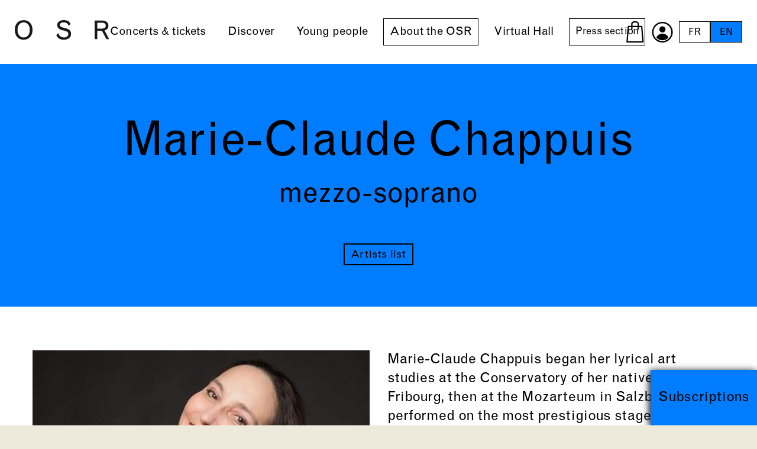

--- FILE ---
content_type: text/html; charset=utf-8
request_url: https://www.osr.ch/en/about-the-osr/musicians/musicians/people/marie-claude-chappuis
body_size: 8668
content:
<!DOCTYPE html><html dir="ltr" lang="en-us"><head><meta charset="utf-8"><!-- This website is powered by TYPO3 - inspiring people to share! TYPO3 is a free open source Content Management Framework initially created by Kasper Skaarhoj and licensed under GNU/GPL. TYPO3 is copyright 1998-2026 of Kasper Skaarhoj. Extensions are copyright of their respective owners. Information and contribution at https://typo3.org/ --><title>OSR Musicians | OSR - Orchestre de la Suisse Romande</title><meta http-equiv="x-ua-compatible" content="IE=edge"/><meta name="generator" content="TYPO3 CMS"/><meta name="description" content="Meet the many musicians who make up the Orchestre de la Suisse Romande!"/><meta name="viewport" content="width=device-width, initial-scale=1, minimum-scale=1"/><meta property="og:title" content="OSR - Marie-Claude Chappuis"/><meta property="og:image" content="https://www.osr.ch/fileadmin/_processed_/9/f/csm_chappuis_portrait_%40delphine_kern_3x4_g-8_9fbbe061eb.jpg"/><meta property="og:image:width" content="2000"/><meta property="og:image:height" content="2000"/><meta property="og:description" content="Mezzo-soprano"/><meta name="twitter:title" content="OSR - Marie-Claude Chappuis"/><meta name="twitter:image" content="https://www.osr.ch/fileadmin/_processed_/9/f/csm_chappuis_portrait_%40delphine_kern_3x4_g-8_9fbbe061eb.jpg"/><meta name="twitter:description" content="Mezzo-soprano"/><meta name="twitter:card" content="summary"/><meta name="apple-mobile-web-app-capable" content="yes"/><meta name="google" content="notranslate"/><meta name="facebook-domain-verification" content="qid5b5b71nk4f41uaq7hirqdeep4h2"/><link rel="stylesheet" type="text/css" href="/typo3temp/assets/compressed/merged-c121729b1c04fa87e5024c75a5bdb131-min.css?1765451448" media="all"><script src="/typo3temp/assets/compressed/merged-6dfb2f1067600a78594b7fd1711c468e.js?1765451448" async="async"></script><script type="application/ld+json">{"@context":"http:\/\/schema.org","@type":"Organization","description":"Fondation de l'Orchestre de la Suisse Romande","name":"Idéative","url":"https:\/\/www.osr.ch","address":{"@type":"PostalAddress","streetAddress":"Rue Bovy-Lysberg 2","addressLocality":"Genève","addressRegion":"GE","addressCountry":"Suisse","postalCode":"1204"},"logo":{"@type":"ImageObject","url":"https:\/\/www.osr.ch\/typo3conf\/ext\/osr_package\/Resources\/Public\/Images\/Seo\/og_image_250127.jpg","height":"630","width":"1200"},"contactPoint":{"@type":"ContactPoint","telephone":"+4122 807 00 00","contactType":"customer service"}}</script><link rel="shortcut icon" href="/typo3conf/ext/osr_package/Resources/Public/Favicons/favicon.ico" type="image/x-icon" ><link rel="icon" href="/typo3conf/ext/osr_package/Resources/Public/Favicons/favicon-32x32.png" sizes="32x32" type="image/png" ><link rel="icon" href="/typo3conf/ext/osr_package/Resources/Public/Favicons/favicon-16x16.png" sizes="16x16" type="image/png" ><link rel="mask-icon" href="/typo3conf/ext/osr_package/Resources/Public/Favicons/safari-pinned-tab.svg" color="#6be6b0" ><link rel="apple-touch-icon" href="/typo3conf/ext/osr_package/Resources/Public/Favicons/apple-touch-icon.png" sizes="180x180" ><link rel="icon" href="/typo3conf/ext/osr_package/Resources/Public/Favicons/android-chrome-192x192.png" sizes="192x192" type="image/png" ><link rel="icon" href="/typo3conf/ext/osr_package/Resources/Public/Favicons/android-chrome-512x512.png" sizes="512x512" type="image/png" ><link rel="icon" href="/typo3conf/ext/osr_package/Resources/Public/Favicons/favicon-16x16.png" sizes="16x16" type="image/png" ><link rel="icon" href="/typo3conf/ext/osr_package/Resources/Public/Favicons/favicon-32x32.png" sizes="32x32" type="image/png" ><link rel="manifest" href="?type=1552338877" ><meta name="msapplication-TileImage" content="/typo3conf/ext/osr_package/Resources/Public/Favicons/mstile-144x144.png"><meta name="msapplication-TileColor" content="#007DFF"><meta name="theme-color" content="#007DFF"><meta name="msapplication-config" content="?type=1552339777"><meta name="apple-mobile-web-app-title" content="OSR"><meta name="application-name" content="OSR"><!-- Xandr Universal Pixel - Initialization (include only once per page) --><script> !function(e,i){if(!e.pixie){var n=e.pixie=function(e,i,a){n.actionQueue.push({action:e,actionValue:i,params:a})};n.actionQueue=[];var a=i.createElement("script");a.async=!0,a.src="//acdn.adnxs.com/dmp/up/pixie.js";var t=i.getElementsByTagName("head")[0];t.insertBefore(a,t.firstChild)}}(window,document); pixie('init', '9ff82c08-baaf-478e-b557-bab26bf52075'); </script><!-- Xandr Universal Pixel - PageView Event --><script> pixie('event', 'PageView'); </script><noscript><img src="https://ib.adnxs.com/pixie?pi=9ff82c08-baaf-478e-b557-bab26bf52075&e=PageView&script=0" width="1" height="1" style="display:none"/></noscript><link rel="canonical" href="https://www.osr.ch/en/about-the-osr/musicians/musicians/people/marie-claude-chappuis"/><link rel="alternate" hreflang="fr-FR" href="https://www.osr.ch/fr/losr/musiciens/musiciens/personne/marie-claude-chappuis"/><link rel="alternate" hreflang="en-us" href="https://www.osr.ch/en/about-the-osr/musicians/musicians/people/marie-claude-chappuis"/><link rel="alternate" hreflang="x-default" href="https://www.osr.ch/fr/losr/musiciens/musiciens/personne/marie-claude-chappuis"/><script>WebFontConfig={"custom":{"urls":["\/typo3conf\/ext\/bootstrap_package\/Resources\/Public\/Fonts\/bootstrappackageicon.min.css"],"families":["BootstrapPackageIcon"]},"timeout":1000};(function(d){var wf=d.createElement('script'),s=d.scripts[0];wf.src='/typo3conf/ext/bootstrap_package/Resources/Public/Contrib/webfontloader/webfontloader.js';wf.async=false;s.parentNode.insertBefore(wf,s);})(document);</script><!-- This site is optimized with the Yoast SEO for TYPO3 plugin - https://yoast.com/typo3-extensions-seo/ --><script type="application/ld+json">[{"@context":"https:\/\/www.schema.org","@type":"BreadcrumbList","itemListElement":[{"@type":"ListItem","position":1,"item":{"@id":"https:\/\/www.osr.ch\/en\/","name":"Home"}},{"@type":"ListItem","position":2,"item":{"@id":"https:\/\/www.osr.ch\/en\/about-the-osr","name":"About the OSR"}},{"@type":"ListItem","position":3,"item":{"@id":"https:\/\/www.osr.ch\/en\/about-the-osr\/musicians","name":"Musicians"}},{"@type":"ListItem","position":4,"item":{"@id":"https:\/\/www.osr.ch\/en\/about-the-osr\/musicians\/musicians","name":"musicians"}}]}];</script></head><body id="p186" class="page-186 pagelevel-3 language-1 backendlayout-defaultnotitle layout-default"><script>dataLayer = [];</script><div id="top"></div><div class="body-bg"><a class="sr-only sr-only-focusable" href="#page-content"><span>Skip to main content</span></a><header id="page-header" class="bp-page-header navbar navbar-mainnavigation navbar-default navbar-has-image navbar-top "><a class="navbar-brand" href="/en/"></a><div class="container-nav"><a class="burger-navbar-toggler" href="#"><div><span></span><span></span><span></span></div></a><nav id="mainnavigation"><div class="wrapper"><ul class="navbar-nav"><li class="nav-item"><a href="/en/concerts-tickets/concerts" id="" class="nav-link" title="Concerts &amp; tickets"><span class="nav-link-text">Concerts &amp; tickets</span></a><ul class="sub"><li><a href="/en/concerts-tickets/concerts">Concerts</a></li><li><a href="/en/concerts-tickets/season-tickets">Season tickets</a></li><li><a href="/en/concerts-tickets/festivals/osr-festival-at-geneve-plage">Festivals</a></li><li><a href="/en/concerts-tickets/venues">Venues</a></li><li><a href="/en/concerts-tickets/prices">Ticketing</a></li><li><a href="/en/concerts-tickets/archives">Archives</a></li></ul></li><li class="nav-item"><a href="/en/discover/osr-live" id="" class="nav-link" title="Discover"><span class="nav-link-text">Discover</span></a><ul class="sub"><li><a href="/en/discover/osr-live">OSR live</a></li><li><a href="/en/discover/artist-in-residence">Artists in residence</a></li><li class="dropdown"><a href="/en/discover/guest-artists/2025-26">Guest artists</a><ul class="subsub"><li><a href="/en/discover/guest-artists/2025-26">2025-26</a></li></ul></li><li><a href="/en/discover/photo-gallery">Photo gallery</a></li><li><a href="/en/discover/you-are-the-osr">You are the OSR!</a></li></ul></li><li class="nav-item"><a href="/en/young-people/young-audience-concerts" id="" class="nav-link" title="Young people"><span class="nav-link-text">Young people</span></a><ul class="sub"><li><a href="/en/young-people/young-audience-concerts">Young audience concerts</a></li></ul></li><li class="nav-item active"><a href="/en/about-the-osr/news" id="" class="nav-link" title="About the OSR"><span class="nav-link-text">About the OSR</span></a><ul class="sub"><li><a href="/en/about-the-osr/news">News</a></li><li><a href="/en/about-the-osr/foundation">Foundation</a></li><li class="dropdown"><a href="/en/about-the-osr/orchestra/history-of-the-osr">Orchestra</a><ul class="subsub"><li><a href="/en/about-the-osr/orchestra/history-of-the-osr">History of the OSR</a></li><li><a href="/en/about-the-osr/orchestra/music-and-artistic-director">Music and artistic director</a></li><li><a href="/en/about-the-osr/orchestra/assistant-conductor">Assistant conductor</a></li><li><a href="/en/about-the-osr/orchestra/competitions-auditions">Competitions &amp; auditions</a></li><li><a href="/en/about-the-osr/orchestra/diploma-of-advanced-studies">Diploma of advanced studies</a></li></ul></li><li><a href="/en/about-the-osr/musicians">Musicians</a></li><li class="dropdown"><a href="/en/about-the-osr/administration/administration">Administration</a><ul class="subsub"><li><a href="/en/about-the-osr/administration/administration">Administration</a></li></ul></li><li><a href="/en/about-the-osr/join-the-friends-of-the-osr/association-of-friends-of-the-osr">Join the Friends of the OSR</a></li><li><a href="/en/about-the-osr/sponsors-partners/list">Sponsors &amp; partners</a></li></ul></li><li class="nav-item"><a href="/en/virtual-hall/virtual-hall" id="" class="nav-link" title="Virtual Hall"><span class="nav-link-text">Virtual Hall</span></a><ul class="sub"><li><a href="/en/virtual-hall/virtual-hall">Virtual Hall</a></li><li><a href="/en/virtual-hall/icologram">Icologram</a></li></ul></li><li class="nav-item"><a href="/en/press-room" id="" class="nav-link" title="Press section"><span class="nav-link-text">Press section</span></a><ul class="sub"><li><a href="/en/press-room/2025-26-season">2025-26 season</a></li><li><a href="/en/press-room/virtual-hallr">Virtual Hall®</a></li><li><a href="/en/press-room/past-concerts">Past concerts</a></li><li><a href="/en/press-room/excluding-concerts">Excluding concerts</a></li><li><a href="/en/press-room/the-artists">The artists</a></li></ul></li></ul><div id="mobile-bottom-menu-wrapper"></div></div></nav></div><div class="right-nav"><ul class="secondary"><li class="basket"><a href="https://osr.shop.secutix.com/content?lang=en" target="_blank" rel="noopener"></a></li><li class="profile"><a href="https://osr.shop.secutix.com/account/login?lang=en" target="_blank" rel="noopener"></a></li></ul><ul id="language_menu" class="lang"><li class=" "><a href="/fr/losr/musiciens/musiciens/personne/marie-claude-chappuis" hreflang="fr-FR" title="Français"><span>FR</span></a></li><li class="active "><a href="/en/about-the-osr/musicians/musicians/people/marie-claude-chappuis" hreflang="en-us" title="English"><span>EN</span></a></li></ul></div></header><div id="page-content" class="bp-page-content main-section"><!--TYPO3SEARCH_begin--><div class="section section-default"><section class="frame frame-default frame-type-list bg-white frame-no-backgroundimage frame-space-before-none frame-space-after-normal" id="c321"><div class="container-fluid"><div class="tx-osr-package"><section class="pageDetailTitle text-center bg-white txt-purple pt-0"><div class="row bg-pink justify-content-center"><div class="border-bottom"><h1>Marie-Claude Chappuis</h1><p class="sub h2"> mezzo-soprano </p><a class="btn btn-small" href="/en/about-the-osr/musicians">Artists list</a></div></div></section><section><div class="container"><div class="row"><div class="col-lg-6"><figure class="image"><picture><source data-variant="default" data-maxwidth="700" srcset=""><source data-variant="large" data-maxwidth="700" srcset=""><source data-variant="medium" data-maxwidth="700" srcset=""><source data-variant="small" data-maxwidth="700" srcset=""><source data-variant="extrasmall" data-maxwidth="700" srcset=""><img class="img-fluid mb-mobile" loading="lazy" src="/fileadmin/_processed_/9/f/csm_chappuis_portrait_%40delphine_kern_3x4_g-8_b7a5605703.jpg" width="700" height="700" intrinsicsize="700x700" title="Marie-Claude Chappuis" alt="Marie-Claude Chappuis" ></picture><figcaption class="caption">© Delphine Kern</figcaption></figure><div class="text-center"></div></div><div class="col-lg-6"><p class="Body">Marie-Claude Chappuis began her lyrical art studies at the Conservatory of her native town, Fribourg, then at the Mozarteum in Salzburg. She performed on the most prestigious stages after a stint with the Innsbruck Opera.</p><p class="Body">Among the roles that have marked her career are Idamante (<em>Idomen</em><em>é</em><em>e</em>) in Graz and Zurich, conducted and directed by Harnoncourt, Paisiello's Contessa (<em>Il Matrimonio Inaspettato</em>) at the Salzburger Festspiele (the Salzburg Festival) under Muti and Marguerite (<em>La Damnation de Faust</em>) in Leipzig under Norrington. She has also been invited to the Staatsoper Berlin (the Berlin State Opera), the Theater an der Wien, the Theater St. Gallen, the Grand Théâtre de Genève and the Teatro alla Scala (La Scala Theatre) . In 2021-22, in addition to numerous concerts, she will perform the role of Dido (<em>Dido and Aeneas</em>) under the musical direction of Emmanuelle Haïm at the Grand Théâtre de Genève, the Opéra de Lille (the Lille Opera), the Grand Théâtre de Luxembourg, and in a production by Sasha Walz at the Staatsoper Berlin (the Berlin State Opera) and the Ludwigsburger Festspiele (the Ludwigsburg Festival).</p><p class="Body">She is also very active in concerts and recitals, having recently performed with the <a href="https://www.osr.ch/en/about-the-osr/musicians/musicians/people/orchestre-de-la-suisse-romande">Orchestre de la Suisse Romande</a> and <a href="https://www.osr.ch/en/about-the-osr/musicians/musicians/people/jonathan-nott">Jonathan Nott</a> (Beethoven's <em>Ninth</em>), at the Concert d'Astrée, at the Konzerthaus Berlin (h-Moll Messe), with the Talens Lyriques and at the Maggio Musicale Fiorentino (Beethoven's <em>Ninth</em>).</p><p class="Body">Her rich discography includes St Matthew Passion with Chailly (Decca), Annio (<em>La Clemenza di Tito</em>), <em>Telemann's Brockes-Passion</em> and Mozart's <em>Requiem</em> with Jacobs (Harmonia Mundi), <em>Idomeneo with Harnoncourt</em> (DVD), Beethoven's Ninth Symphony with Antonini (Sony Classical) as well as a solo album with the lutenist Luca Pianca (<em>Sous l'empire d'Amour</em>, Harmonia Mundi) and an album devoted to Swiss folk songs (<em>Au coeur des Alpes</em>, Sony Classical). Just released: <em>the Mass in B</em> by J.S. Bach with the Akademie für alte Musik Berlin, the RIAS Kammerchor and René Jacobs (Harmonia Mundi) and <em>Les Fables de La Fontaine </em>with La Chapelle Harmonique (B-Records).</p></div></div></div></section><section><div class="container"><h3> See other musicians </h3><div class="row"><div class="artiste col-12 col-lg-3 col-md-6 musician m-21"><div class="card"><a class="ttn" href="/en/about-the-osr/musicians/musicians/people/jonathan-nott"><picture><source data-variant="default" data-maxwidth="400" media="(min-width: 1200px)" srcset="/fileadmin/_processed_/e/e/csm_jonathan-nott-HD-screen-5a_credit_Guillaume_Megevand_18d28d708d.jpg 1x "><source data-variant="large" data-maxwidth="400" media="(min-width: 992px)" srcset="/fileadmin/_processed_/e/e/csm_jonathan-nott-HD-screen-5a_credit_Guillaume_Megevand_4a7943ed1c.jpg 1x "><source data-variant="medium" data-maxwidth="400" media="(min-width: 768px)" srcset="/fileadmin/_processed_/e/e/csm_jonathan-nott-HD-screen-5a_credit_Guillaume_Megevand_a4836bfe75.jpg 1x "><source data-variant="small" data-maxwidth="400" media="(min-width: 576px)" srcset="/fileadmin/_processed_/e/e/csm_jonathan-nott-HD-screen-5a_credit_Guillaume_Megevand_4a7943ed1c.jpg 1x "><source data-variant="extrasmall" data-maxwidth="400" srcset="/fileadmin/_processed_/e/e/csm_jonathan-nott-HD-screen-5a_credit_Guillaume_Megevand_b3b22416f4.jpg 1x "><img class="img-fluid card-img-top" loading="lazy" src="/fileadmin/_processed_/e/e/csm_jonathan-nott-HD-screen-5a_credit_Guillaume_Megevand_18d28d708d.jpg" width="400" height="400" intrinsicsize="400x400" title="Jonathan Nott" alt="Jonathan Nott" ></picture><div class="card-body"><h4 class="card-title">Jonathan Nott</h4><p class="card-text text-center"><span> conductor </span></p></div></a></div></div><div class="artiste col-12 col-lg-3 col-md-6 musician m-68"><div class="card"><a class="ttn" href="/en/about-the-osr/musicians/musicians/people/orchestre-de-la-suisse-romande"><picture><source data-variant="default" data-maxwidth="400" media="(min-width: 1200px)" srcset="/fileadmin/_processed_/e/1/csm_OSR_Seul_Verticale_4x5_Credit_Niels_Ackermann_d8e4d23530.jpg 1x "><source data-variant="large" data-maxwidth="400" media="(min-width: 992px)" srcset="/fileadmin/_processed_/e/1/csm_OSR_Seul_Verticale_4x5_Credit_Niels_Ackermann_b6fbef66a8.jpg 1x "><source data-variant="medium" data-maxwidth="400" media="(min-width: 768px)" srcset="/fileadmin/_processed_/e/1/csm_OSR_Seul_Verticale_4x5_Credit_Niels_Ackermann_2b853e917e.jpg 1x "><source data-variant="small" data-maxwidth="400" media="(min-width: 576px)" srcset="/fileadmin/_processed_/e/1/csm_OSR_Seul_Verticale_4x5_Credit_Niels_Ackermann_c9a8406ef0.jpg 1x "><source data-variant="extrasmall" data-maxwidth="400" srcset="/fileadmin/_processed_/e/1/csm_OSR_Seul_Verticale_4x5_Credit_Niels_Ackermann_c9a8406ef0.jpg 1x "><img class="img-fluid card-img-top" loading="lazy" src="/fileadmin/_processed_/e/1/csm_OSR_Seul_Verticale_4x5_Credit_Niels_Ackermann_d8e4d23530.jpg" width="400" height="400" intrinsicsize="400x400" title="Orchestre de la Suisse Romande" alt="Orchestre de la Suisse Romande" ></picture><div class="card-body"><h4 class="card-title">Orchestre de la Suisse Romande</h4><p class="card-text text-center"><span> orchestra </span></p></div></a></div></div><div class="artiste col-12 col-lg-3 col-md-6 musician m-62"><div class="card"><a class="ttn" href="/en/about-the-osr/musicians/musicians/people/alexandra-conunova"><picture><source data-variant="default" data-maxwidth="400" media="(min-width: 1200px)" srcset="/fileadmin/_processed_/6/c/csm_Conunova_Alexandra-c-anoush-abrar_1_2567e1de79.jpg 1x "><source data-variant="large" data-maxwidth="400" media="(min-width: 992px)" srcset="/fileadmin/_processed_/6/c/csm_Conunova_Alexandra-c-anoush-abrar_1_ae0015619e.jpg 1x "><source data-variant="medium" data-maxwidth="400" media="(min-width: 768px)" srcset="/fileadmin/_processed_/6/c/csm_Conunova_Alexandra-c-anoush-abrar_1_2567e1de79.jpg 1x "><source data-variant="small" data-maxwidth="400" media="(min-width: 576px)" srcset="/fileadmin/_processed_/6/c/csm_Conunova_Alexandra-c-anoush-abrar_1_6bb4489d6e.jpg 1x "><source data-variant="extrasmall" data-maxwidth="400" srcset="/fileadmin/_processed_/6/c/csm_Conunova_Alexandra-c-anoush-abrar_1_6bb4489d6e.jpg 1x "><img class="img-fluid card-img-top" loading="lazy" src="/fileadmin/_processed_/6/c/csm_Conunova_Alexandra-c-anoush-abrar_1_2567e1de79.jpg" width="400" height="401" intrinsicsize="400x401" title="Alexandra Conunova" alt="Alexandra Conunova" ></picture><div class="card-body"><h4 class="card-title">Alexandra Conunova</h4><p class="card-text text-center"><span> violin </span></p></div></a></div></div></div></div></section></div></div></section><section class="frame frame-default frame-type-osrpackage_media bg-black frame-no-backgroundimage frame-space-before-normal frame-space-after-normal" id="c530"><div class="container"><header class="frame-header"><h1 class="element-header "><span>OSR Live</span></h1></header><div class="row mb40"><div class="col-12 col-lg-6 mb-mobile"><a class="id_embedVideo" data-src="https://www.youtube.com/embed/f6vOPFNasMg" href="#"><div class="poster background-image" style="background-image: url('/fileadmin/_processed_/5/8/csm_OSR_-_Beethoven___Symphonie_N__4____Jonathan_Nott_05620e50bc.png');"></div></a><h4 class="mb-0">Ludwig van Beethoven</h4><p class="h4 sub text-center text-white-opacity">Symphonie N° 4 en si bémol majeur op. 60</p><div class="artists"><div class="artist"><h5>Jonathan Nott</h5><p class="h5 sub text-white-opacity"> conductor </p></div></div><p class="extra-infos">Recorded on 30 July 2020 at Victoria Hall, Geneva</p></div><div class="col-12 col-lg-6 mb-mobile"><a class="id_embedVideo" data-src="https://www.youtube.com/embed/KWplWUFszT0" href="#"><div class="poster background-image" style="background-image: url('/fileadmin/_processed_/4/d/csm_OSR_-_Beethoven___Symphonie_N__9_avec_choeur_final_sur____L_Ode_a_la_joie______Jonathan_Nott_ddd1379d21.png');"></div></a><h4 class="mb-0">LUDWIG VAN BEETHOVEN</h4><p class="h4 sub text-center text-white-opacity">Symphonie N°9</p><p class="extra-infos">Recorded on 30 July 2020 at Victoria Hall, Geneva</p></div></div></div></section><section class="frame frame-default frame-type-osrpackage_orchestra bg-beige frame-no-backgroundimage frame-space-before-normal frame-space-after-normal" id="c534"><div class="container"><div class="row"><div class="artiste col-12 col-lg-3 col-md-6"><div class="card"><a class="ttn" href="/en/about-the-osr/musicians/musicians/people/vincent-godel"><picture><source data-variant="default" data-maxwidth="400" media="(min-width: 1200px)" srcset="/fileadmin/_processed_/d/4/csm_Vincent_Godel-NAR69886_0eebf55c1a.jpg 1x "><source data-variant="large" data-maxwidth="400" media="(min-width: 992px)" srcset="/fileadmin/_processed_/d/4/csm_Vincent_Godel-NAR69886_4bbb7c39b1.jpg 1x "><source data-variant="medium" data-maxwidth="400" media="(min-width: 768px)" srcset="/fileadmin/_processed_/d/4/csm_Vincent_Godel-NAR69886_6f0cd9241b.jpg 1x "><source data-variant="small" data-maxwidth="400" media="(min-width: 576px)" srcset="/fileadmin/_processed_/d/4/csm_Vincent_Godel-NAR69886_4bbb7c39b1.jpg 1x "><source data-variant="extrasmall" data-maxwidth="400" srcset="/fileadmin/_processed_/d/4/csm_Vincent_Godel-NAR69886_0eebf55c1a.jpg 1x "><img class="img-fluid card-img-top" loading="lazy" src="/fileadmin/_processed_/d/4/csm_Vincent_Godel-NAR69886_0eebf55c1a.jpg" width="400" height="401" intrinsicsize="400x401" title="Vincent Godel" alt="Vincent Godel" ></picture><div class="card-body"><h4 class="card-title">Vincent Godel</h4><p class="card-text text-center"><span> bassoon| contrabassoon </span></p></div></a></div></div><div class="artiste col-12 col-lg-3 col-md-6"><div class="card"><a class="ttn" href="/en/about-the-osr/musicians/musicians/people/alexandre-faure"><picture><source data-variant="default" data-maxwidth="400" media="(min-width: 1200px)" srcset="/fileadmin/_processed_/1/c/csm_Alexandre_Faure-NAR67168_234321d329.jpg 1x "><source data-variant="large" data-maxwidth="400" media="(min-width: 992px)" srcset="/fileadmin/_processed_/1/c/csm_Alexandre_Faure-NAR67168_eb5db258d4.jpg 1x "><source data-variant="medium" data-maxwidth="400" media="(min-width: 768px)" srcset="/fileadmin/_processed_/1/c/csm_Alexandre_Faure-NAR67168_a7cabcf1c9.jpg 1x "><source data-variant="small" data-maxwidth="400" media="(min-width: 576px)" srcset="/fileadmin/_processed_/1/c/csm_Alexandre_Faure-NAR67168_a7cabcf1c9.jpg 1x "><source data-variant="extrasmall" data-maxwidth="400" srcset="/fileadmin/_processed_/1/c/csm_Alexandre_Faure-NAR67168_eb5db258d4.jpg 1x "><img class="img-fluid card-img-top" loading="lazy" src="/fileadmin/_processed_/1/c/csm_Alexandre_Faure-NAR67168_234321d329.jpg" width="400" height="401" intrinsicsize="400x401" title="Alexandre Faure" alt="Alexandre Faure" ></picture><div class="card-body"><h4 class="card-title">Alexandre Faure</h4><p class="card-text text-center"><span> principal| trombone </span></p></div></a></div></div><div class="artiste col-12 col-lg-3 col-md-6"><div class="card"><a class="ttn" href="/en/about-the-osr/musicians/musicians/people/christophe-delannoy"><picture><source data-variant="default" data-maxwidth="400" media="(min-width: 1200px)" srcset="/fileadmin/_processed_/6/e/csm_Christophe_Delannoy-NAK_6054_66d0589c6e.jpg 1x "><source data-variant="large" data-maxwidth="400" media="(min-width: 992px)" srcset="/fileadmin/_processed_/6/e/csm_Christophe_Delannoy-NAK_6054_66d0589c6e.jpg 1x "><source data-variant="medium" data-maxwidth="400" media="(min-width: 768px)" srcset="/fileadmin/_processed_/6/e/csm_Christophe_Delannoy-NAK_6054_aa329fbc0e.jpg 1x "><source data-variant="small" data-maxwidth="400" media="(min-width: 576px)" srcset="/fileadmin/_processed_/6/e/csm_Christophe_Delannoy-NAK_6054_6bf669e832.jpg 1x "><source data-variant="extrasmall" data-maxwidth="400" srcset="/fileadmin/_processed_/6/e/csm_Christophe_Delannoy-NAK_6054_aa329fbc0e.jpg 1x "><img class="img-fluid card-img-top" loading="lazy" src="/fileadmin/_processed_/6/e/csm_Christophe_Delannoy-NAK_6054_66d0589c6e.jpg" width="400" height="401" intrinsicsize="400x401" title="Christophe Delannoy" alt="Christophe Delannoy" ></picture><div class="card-body"><h4 class="card-title">Christophe Delannoy</h4><p class="card-text text-center"><span> percussions| assistant principal </span></p></div></a></div></div><div class="artiste col-12 col-lg-3 col-md-6"><div class="card"><a class="ttn" href="/en/about-the-osr/musicians/musicians/people/michel-maillard"><picture><source data-variant="default" data-maxwidth="400" media="(min-width: 1200px)" srcset="/fileadmin/_processed_/0/c/csm_Michel_Maillard-NAR69114_af69f901c4.jpg 1x "><source data-variant="large" data-maxwidth="400" media="(min-width: 992px)" srcset="/fileadmin/_processed_/0/c/csm_Michel_Maillard-NAR69114_faf9c492ea.jpg 1x "><source data-variant="medium" data-maxwidth="400" media="(min-width: 768px)" srcset="/fileadmin/_processed_/0/c/csm_Michel_Maillard-NAR69114_d48b9455b4.jpg 1x "><source data-variant="small" data-maxwidth="400" media="(min-width: 576px)" srcset="/fileadmin/_processed_/0/c/csm_Michel_Maillard-NAR69114_d48b9455b4.jpg 1x "><source data-variant="extrasmall" data-maxwidth="400" srcset="/fileadmin/_processed_/0/c/csm_Michel_Maillard-NAR69114_faf9c492ea.jpg 1x "><img class="img-fluid card-img-top" loading="lazy" src="/fileadmin/_processed_/0/c/csm_Michel_Maillard-NAR69114_af69f901c4.jpg" width="400" height="401" intrinsicsize="400x401" title="Michel Maillard" alt="Michel Maillard" ></picture><div class="card-body"><h4 class="card-title">Michel Maillard</h4><p class="card-text text-center"><span> percussions </span></p></div></a></div></div></div></div></section></div><div class="abo"><a href="/en/concerts-tickets/season-tickets"> Subscriptions </a></div><!--TYPO3SEARCH_end--></div><footer id="page-footer" class="bp-page-footer"><section class="bg-pink text-center"><div class="container"><div class="row"><div class="col-xxl-6 offset-xxl-3"><h3>Newsletter</h3><p class="h2 sub">A mailbox that resonates with music ?</p><p>Subscribe to our monthly newsletter to receive the latest information and promotions from the OSR and stay connected with your favourite orchestra ! </p><div id="stx-newsletter"></div><script src="https://OSR.widgets.secutix.com/stx-widgets/Newsletter/v1/Newsletter.js"></script><script> STX.config({apiKey:"22b57371-f7f2-46af-ba15-19bfb2013f4a", hostname:"osr.shop.secutix.com"}); STX.widgets.Newsletter.render({ props:{ activeFields: ['firstName', 'lastName'], criteriaFields: [ { criterionIdCode: 'NEWSLET', defaultValue: [true] } ], authorizationFields: [ { authorizationCode: 'EMAIL', defaultValue: true } ] }, locale: "en", root:"#stx-newsletter" }); </script></div></div></div></section><section class="bg-yellow partners"><div class="container-fluid"><div class="partners-row"><div id="logosMecenes" class="partners"><div><p class="sub h5">Great patrons</p><div class="logo"><img src="/fileadmin/Partenaires/Logos/OSR_AMIS_Black.svg" width="70" height="60" alt=""/></div></div><div class="logo"><img src="/fileadmin/Partenaires/Logos/Loterie_Romande_black.svg" width="115" height="40" alt=""/></div><div class="logo partner-13"><img src="/fileadmin/Partenaires/Logos/GrandMecene_Alpha_Logo_noir_EN.svg" width="240" height="39" alt=""/></div><div class="logo"><img src="/fileadmin/Partenaires/Logos/Fondation_Minkoff_Black.svg" width="140" height="65" alt=""/></div><div class="logo"><img src="/fileadmin/Partenaires/Logos/CARIS_LOGO_Black.svg" width="100" height="80" alt=""/></div><div class="logo"><img src="/fileadmin/Partenaires/Logos/Fondation_Famille_Sandoz_Black.svg" width="350" height="59" alt=""/></div><div class="logo"><img src="/fileadmin/Partenaires/Logos/FONDATION_LEENARDS_Black.svg" width="143" height="80" alt=""/></div><div class="logo"><img src="/fileadmin/Partenaires/Logos/Fondation_Bru_Black.svg" width="80" height="75" alt=""/></div></div></div><div class="partners-row"><div id="logosSaison" class="partners"><div><p class="sub h5">Season partner</p><div class="logo partner-4"><img src="/fileadmin/Partenaires/Logos/SIG_Black.svg" width="60" height="60" alt=""/></div></div></div><div id="logosDiffusion" class="partners"><div><p class="sub h5">Broadcast partner</p><div class="logo partner-14"><img src="/fileadmin/Partenaires/Logos/RTS_Radio_Television_Suisse_Black.svg" width="90" height="60" alt=""/></div></div></div><div id="logosInstitutional" class="partners"><div><p class="sub h5">Institutional partner</p><div class="logo partner-15"><img src="/fileadmin/Partenaires/Logos/JTI_Black_01.svg" width="85" height="60" alt=""/></div></div></div><div id="logosAutorites" class="partners"><div><p class="sub h5">Subsidizing authorities</p><div class="logo"><img src="/fileadmin/Partenaires/Logos/Canton_de_Geneve_Black.svg" width="77" height="60" alt=""/></div></div><div class="logo"><img src="/fileadmin/Partenaires/Logos/Ville_de_Geneve_Black.svg" width="198" height="40" alt=""/></div><div class="logo"><img src="/fileadmin/Partenaires/Logos/Canton_de_Vaud_Black.svg" width="120" height="40" alt=""/></div></div></div></div></section><section class="bg-white txt-black footer"><div class="container"><div class="row"><div class="col-md-6 mb-mobile"><div class="openings"><p class="h2 sub mb-2">Opening hours</p><p> monday – friday</br>10am – 12.30pm and 13.30pm – 6pm </p></div><p class="h2 sub mb-2">Follow us</p><ul class="social"><li class="sociallinks-item sociallinks-item-facebook order-1" title="Facebook"><a class="sociallinks-link sociallinks-link-facebook" href="https://www.facebook.com/orchestredelasuisseromande/" rel="noopener" target="_blank"><img src="/typo3conf/ext/osr_package/Resources/Public/Images/Icons/facebook-yellow.svg" width="54" height="54" alt=""/></a></li><li class="sociallinks-item sociallinks-item-instagram order-2" title="Instagram"><a class="sociallinks-link sociallinks-link-instagram" href="https://www.instagram.com/osrorchestre" rel="noopener" target="_blank"><img src="/typo3conf/ext/osr_package/Resources/Public/Images/Icons/instagram-yellow.svg" width="54" height="54" alt=""/></a></li><li class="sociallinks-item sociallinks-item-youtube order-4" title="YouTube"><a class="sociallinks-link sociallinks-link-youtube" href="https://www.youtube.com/OSR1918" rel="noopener" target="_blank"><img src="/typo3conf/ext/osr_package/Resources/Public/Images/Icons/youtube-yellow.svg" width="54" height="54" alt=""/></a></li><li class="sociallinks-item sociallinks-item-tiktok order-3" title="Tiktok"><a class="sociallinks-link sociallinks-link-tiktok" href="https://www.tiktok.com/@osrorchestre" rel="noopener" target="_blank"><img src="/typo3conf/ext/osr_package/Resources/Public/Images/Icons/tiktok-yellow.svg" width="54" height="54" alt=""/></a></li><li class="sociallinks-item sociallinks-item-spotify order-5" title="Spotify"><a class="sociallinks-link sociallinks-link-spotify" href="https://open.spotify.com/intl-fr/artist/4NzLn7UyhvBlgzhF7WwMM1?si=mc9jJwDdQMWTRau7vaISGA" rel="noopener" target="_blank"><img src="/typo3conf/ext/osr_package/Resources/Public/Images/Icons/spotify-yellow.svg" width="54" height="54" alt=""/></a></li><li class="sociallinks-item sociallinks-item-applemusic order-6" title="Apple Music"><a class="sociallinks-link sociallinks-link-applemusic" href="https://music.apple.com/ch/artist/orchestre-de-la-suisse-romande/4330305" rel="noopener" target="_blank"><img src="/typo3conf/ext/osr_package/Resources/Public/Images/Icons/applemusic-yellow.svg" width="54" height="54" alt=""/></a></li></ul></div><div class="col-md-6 contact"><p><strong>Address</strong><br> Rue Bovy-Lysberg 2<br> 1204 Geneva</p><p><strong>Phone</strong><br> +41 (0) 22 807 00 00</p><p><strong>Photo&nbsp;credits</strong><br> © Federal Studio / Enrique Pardo / Niels Ackermann</p><p><strong>Funding authorities</strong><br> The OSR is supported by the City of Geneva, the Republic and Canton of Geneva and the Canton of Vaud.</p></div></div><div class="credits"><p> Webdesign by <a href="https://www.neoneo.ch/" target="_blank" rel="noopener noreferrer">neoneo.ch</a><br/><a href="/en/terms-of-use">Terms of use</a><br/></p></div></div></section></footer><a class="scroll-top" title="Scroll to top" href="#top"><span class="scroll-top-icon"></span></a></div><script> if(typeof dataLayer == 'undefined'){ dataLayer = []; } </script><noscript><iframe src="//www.googletagmanager.com/ns.html?id=GTM-WWBK9ZB" height="0" width="0" style="display:none;visibility:hidden"></iframe></noscript><script> dataLayer.push({'tx_idgtm_dataLayerVersion': '0'}); (function(w,d,s,l,i){w[l]=w[l]||[];w[l].push({'gtm.start': new Date().getTime(),event:'gtm.js'});var f=d.getElementsByTagName(s)[0], j=d.createElement(s),dl=l!='dataLayer'?'&l='+l:'';j.async=true;j.src= '//www.googletagmanager.com/gtm.js?id='+i+dl;f.parentNode.insertBefore(j,f); })(window,document,'script','dataLayer','GTM-WWBK9ZB'); </script><script src="/typo3conf/ext/osr_package/Resources/Public/JavaScript/Dist/vendor.min.js?1610716608"></script><script src="/typo3temp/assets/compressed/merged-082672e59654c5b7746460f840eb6316.js?1765451448"></script><script src="https://maps.googleapis.com/maps/api/js?v=3.exp&amp;loading=async&amp;key=AIzaSyDyfOm9C1VWenv9vP65uSYwQ5ctVZm6j14&amp;callback=initMaps"></script></body></html>

--- FILE ---
content_type: image/svg+xml
request_url: https://www.osr.ch/typo3conf/ext/osr_package/Resources/Public/Images/Icons/spotify-yellow.svg
body_size: 7703
content:
<?xml version="1.0" encoding="UTF-8"?>
<svg width="60px" height="60px" viewBox="0 0 60 60" version="1.1" xmlns="http://www.w3.org/2000/svg" xmlns:xlink="http://www.w3.org/1999/xlink">
    <title>spotify-yellow</title>
    <g id="Page-1" stroke="none" stroke-width="1" fill="none" fill-rule="evenodd">
        <g id="spotify-yellow" transform="translate(0, -0)" fill="#007DFF" fill-rule="nonzero">
            <path d="M30.1103057,0 L32.9730646,0.00470848497 L33.7739627,0.112699866 C36.1696702,0.435914576 39.3240514,1.23514193 40.7142696,1.87093929 C40.7991742,1.90982226 41.0260928,2.00247309 41.2185331,2.07689753 C44.0156769,3.15787455 47.0786224,5.02532044 49.5560449,7.16023866 C50.2270799,7.73847099 51.8550007,9.29622009 51.8550007,9.36001246 C51.8550007,9.36611831 51.8747398,9.39054167 51.9049665,9.42304662 L52.0511794,9.57060952 C52.4661058,10.0001095 53.4920346,11.2325181 54.0456613,11.971399 C54.1863083,12.1591308 54.3116147,12.3170929 54.3240694,12.3224089 C54.336676,12.3278769 54.3470043,12.3517231 54.3470043,12.3752655 C54.3470043,12.3989598 54.3669014,12.4259956 54.3915071,12.4354126 C54.4159608,12.4446777 54.4360099,12.4709541 54.4360099,12.493737 C54.4360099,12.5089257 54.4418828,12.5222242 54.4506585,12.5294023 L54.4805295,12.5411538 L54.4911784,12.5571469 L54.4993128,12.6019591 C54.504477,12.6151451 54.5140289,12.6240558 54.5248635,12.6240558 C54.5412673,12.6240558 54.5546333,12.6445604 54.5546333,12.6694699 C54.5546333,12.6945311 54.5746823,12.7226302 54.5991361,12.7320471 C54.6235898,12.7414641 54.6436388,12.7677405 54.6436388,12.7903716 C54.6436388,12.8131546 54.6577643,12.8316848 54.6750794,12.8316848 C54.6922426,12.8316848 54.6987737,12.8441395 54.6893567,12.8593281 C54.6799398,12.8745168 54.7021152,12.9079318 54.7387199,12.9336007 C54.7751727,12.9591176 54.792184,12.9805336 54.7762359,12.9809893 C54.7604397,12.9815968 54.77335,13.001494 54.8049424,13.0254921 C54.8366867,13.0494902 54.8540018,13.0690835 54.8436735,13.0690835 C54.8331933,13.0690835 55.0154573,13.3660219 55.2486032,13.7291827 C55.5959679,14.2698991 56.0248957,14.9822473 56.2752048,15.4339581 C56.2996586,15.4781571 56.3330736,15.5294948 56.3493255,15.547873 C56.3657293,15.5664032 56.4390905,15.7070502 56.5124517,15.8604557 C56.5859648,16.0138612 56.6556808,16.1466101 56.6673761,16.1554195 C56.7054996,16.1839742 57.2895036,17.4043831 57.272948,17.4209387 C57.2641386,17.4297482 57.2764414,17.4564802 57.3002876,17.4803264 C57.3241338,17.5041726 57.3361328,17.5359169 57.3268677,17.5509537 C57.3176027,17.5659905 57.3248932,17.5781414 57.3431196,17.5781414 C57.361346,17.5781414 57.368029,17.5915074 57.3580045,17.6079112 C57.3512202,17.6187457 57.351929,17.6282977 57.3585558,17.6334619 L57.3869923,17.6415962 C57.3936303,17.6467604 57.3943054,17.6563124 57.3876224,17.6671469 C57.3775979,17.6835507 57.3848884,17.6969167 57.4038742,17.6969167 C57.4228601,17.6969167 57.4307582,17.7168139 57.4213412,17.7414195 C57.4120761,17.7658732 57.4179997,17.7857704 57.4348591,17.7859223 C57.4459975,17.7859223 57.4521404,17.7917952 57.4520279,17.8005709 L57.4422566,17.8304419 L57.4475613,17.8410909 L57.4759304,17.8492252 L57.4812745,17.8598742 L57.4719813,17.8897846 L57.4773255,17.9004729 L57.5056945,17.9086129 C57.5123213,17.913777 57.5130301,17.923329 57.5062458,17.9341636 C57.4962213,17.9504155 57.5035119,17.9637815 57.5224977,17.9637815 C57.5416354,17.9637815 57.5495335,17.9838305 57.5401165,18.0082843 C57.5306996,18.032738 57.538142,18.052787 57.5566722,18.052787 C57.5752023,18.052787 57.5827967,18.0603814 57.5736835,18.0694946 C57.5644184,18.0787597 57.6098325,18.2089265 57.6745362,18.3588386 C59.8323893,23.3603128 60.561445,29.7969637 59.5685622,35.0807951 C59.5211736,35.3336863 59.4605709,35.6606982 59.4341426,35.8075726 C59.3607814,36.2147806 59.0530591,37.5118922 58.9309422,37.9286691 C58.8710989,38.1325009 58.7770811,38.4529817 58.7219463,38.6405616 C58.4730041,39.4877852 57.9366925,40.9683759 57.6476523,41.6070591 C57.5996561,41.7132278 57.5659373,41.8166626 57.572924,41.8370154 C57.5797589,41.8573682 57.5701901,41.8740757 57.551508,41.8740757 C57.532826,41.8740757 57.5258392,41.8874417 57.5360156,41.9038455 C57.5460401,41.9200974 57.5393571,41.9334634 57.5211307,41.9334634 C57.5029043,41.9334634 57.4962213,41.9468294 57.5062458,41.9630813 C57.5130301,41.9740171 57.5123213,41.9836028 57.5056945,41.9887782 L57.4773255,41.9968845 L57.4719813,42.0074997 L57.4812745,42.0373707 L57.4759304,42.0480196 L57.4475613,42.056154 L57.4422566,42.066803 L57.4520279,42.0967134 C57.4521404,42.105534 57.4459975,42.1114745 57.4348591,42.1114745 C57.4179997,42.1114745 57.4120761,42.1315235 57.4213412,42.1559773 C57.4307582,42.180431 57.4228601,42.20048 57.4038742,42.20048 C57.3848884,42.20048 57.3775979,42.2138461 57.3876224,42.2300979 C57.3976469,42.2463498 57.3918752,42.2597158 57.3745601,42.2597158 C57.3572451,42.2597158 57.3458536,42.2697403 57.3490432,42.2820432 C57.359979,42.323812 57.3095527,42.4377269 57.2800867,42.4377269 C57.2638348,42.4377269 57.2591263,42.4513967 57.2694546,42.4681043 C57.2740314,42.4755568 57.2345949,42.5713061 57.1733919,42.7084075 L57.0680432,42.9392055 C56.8938755,43.3143193 56.6658268,43.7799489 56.6373025,43.8013649 C56.6257591,43.8100225 56.5501196,43.954011 56.469164,44.1212381 C56.3882085,44.2884653 56.3115057,44.4253151 56.2985954,44.4253151 C56.285685,44.4253151 56.2752048,44.4444529 56.2752048,44.4676915 C56.2752048,44.491082 56.2578898,44.5276867 56.2367775,44.5492546 C56.2156653,44.5708225 56.0803343,44.7954628 55.9358901,45.048354 C55.791446,45.3012452 55.4876728,45.7980663 55.2606023,46.1522659 C55.0336837,46.5066174 54.8499009,46.8056821 54.8521792,46.8170736 C54.8546094,46.8284651 54.835016,46.8497292 54.8087396,46.8644622 C54.7824632,46.8791952 54.7678821,46.902282 54.7762359,46.9159518 C54.7847415,46.9294697 54.7707679,46.9486074 54.7454029,46.9583282 C54.7198859,46.9682008 54.7066718,46.9882498 54.7156331,47.0028309 C54.7247463,47.0175639 54.7122916,47.0373092 54.6879897,47.0467262 C54.663536,47.0559913 54.6436388,47.0840903 54.6436388,47.1091516 C54.6436388,47.1257578 54.6376984,47.1404065 54.6288777,47.1483271 L54.5989673,47.1602136 C54.5901916,47.1673917 54.5842512,47.1806902 54.5842512,47.1958788 C54.5842512,47.2186618 54.5642022,47.2449382 54.5397484,47.2542033 C54.5152947,47.2636203 54.4952456,47.2917193 54.4952456,47.3167806 C54.4952456,47.34169 54.4818796,47.3621947 54.4656277,47.3621947 C54.449224,47.3621947 54.4360099,47.3807248 54.4360099,47.4035078 C54.4360099,47.4262908 54.4159608,47.4525672 54.3915071,47.4619842 C54.3669014,47.4712493 54.3470043,47.4995002 54.3470043,47.5244096 C54.3470043,47.5494709 54.3336383,47.5698237 54.3172345,47.5698237 C54.3009827,47.5698237 54.2876166,47.5821265 54.2876166,47.5970114 C54.2876166,47.6118963 54.2614921,47.6553358 54.2295959,47.6934594 C54.1975479,47.7315829 53.9606048,48.0352042 53.7030051,48.3684435 C53.2057283,49.0113795 52.4658886,49.8888285 52.084957,50.2873789 C51.9584354,50.4196722 51.8550007,50.5341947 51.8550007,50.541789 C51.8550007,50.6043663 50.1916904,52.1912776 49.5255157,52.7641939 C47.547952,54.4648683 44.3524096,56.5344753 42.658722,57.2115858 C42.5691089,57.2475829 42.3221412,57.3540554 42.1099556,57.448377 C40.901242,57.9857519 39.3743259,58.5418087 38.2386697,58.8581886 C38.200199,58.8689074 38.1616415,58.87971 38.1236167,58.8904169 L37.9068165,58.9520757 C37.7731527,58.9905035 37.6678364,59.021662 37.6305157,59.0340733 C37.4016225,59.1104722 35.9334866,59.4341426 35.3385467,59.5394 C35.0078895,59.5978764 34.7209757,59.6516442 34.7007748,59.6589348 C34.2736697,59.8117327 31.6715482,59.9991608 29.9767974,59.9991608 C28.2821985,59.9991608 25.680077,59.8117327 25.2529719,59.6589348 C25.232771,59.6516442 24.9457053,59.5978764 24.6152,59.5394 C24.0188932,59.4339907 22.5510609,59.1103203 22.323231,59.0340733 C22.2579198,59.0122016 21.9442739,58.9207658 21.6260715,58.830849 C20.8602592,58.6144105 19.5845635,58.1845714 19.2379583,58.0260018 C19.1960376,58.0068641 19.0331531,57.9405237 18.853849,57.8693531 L18.6182475,57.7754096 C18.4041919,57.68837 18.1202247,57.5686105 17.9179117,57.4796657 C17.6650205,57.3684847 17.3846378,57.2480386 17.2948728,57.2120415 C15.2980196,56.4094726 11.6048966,53.921418 9.59680369,52.0255693 C9.38387653,51.8245429 8.97648826,51.4248835 8.64021742,51.0903216 L8.33748864,50.7872267 C8.19340503,50.6417488 8.09859415,50.5434955 8.09859415,50.5376881 C8.09859415,50.5275117 8.03753573,50.4596183 7.96280752,50.3868647 C7.59797588,50.0319057 6.06984468,48.1904324 5.79128463,47.7701621 C5.7507309,47.7089518 5.70592435,47.6588292 5.6917989,47.6588292 C5.67767344,47.6588292 5.66613006,47.6387802 5.66613006,47.6143264 C5.66613006,47.598024 5.66018961,47.5836791 5.65136893,47.5759273 L5.62145852,47.5636188 C5.61268285,47.555732 5.6067424,47.5411171 5.6067424,47.5244096 C5.6067424,47.4995002 5.58669336,47.4712493 5.56223962,47.4619842 C5.53778587,47.4525672 5.51773684,47.4262908 5.51773684,47.4035078 C5.51773684,47.3807248 5.50437082,47.3621947 5.48811895,47.3621947 C5.4717152,47.3621947 5.45850106,47.34169 5.45850106,47.3167806 C5.45850106,47.2917193 5.43845203,47.2636203 5.41399828,47.2542033 C5.38939265,47.2449382 5.36949551,47.2186618 5.36949551,47.1958788 C5.36949551,47.1806902 5.36355505,47.1673917 5.35473438,47.1602136 L5.32482397,47.1484621 C5.3160483,47.1407102 5.31010784,47.1263654 5.31010784,47.1100629 C5.31010784,47.0856092 5.29598239,47.0655601 5.27866731,47.0655601 C5.26135224,47.0655601 5.254973,47.0531054 5.26438997,47.0379168 C5.27380694,47.0227281 5.25147961,46.989313 5.21502682,46.9637961 C5.17842215,46.9381273 5.15730991,46.9171669 5.16809386,46.9171669 C5.17872592,46.9171669 4.99995538,46.6279748 4.77075848,46.2743828 C4.54171347,45.9207907 4.21925819,45.3967819 4.05446122,45.11002 C3.88951236,44.8231062 3.73747386,44.5708225 3.7166654,44.5494065 C3.69570504,44.5278386 3.67049187,44.477716 3.66046735,44.4380736 C3.65059472,44.3984312 3.63327965,44.3659275 3.62219192,44.3659275 C3.6111042,44.3659275 3.53576844,44.2292295 3.45481288,44.0620024 C3.37385731,43.8946233 3.29806589,43.7506348 3.28637062,43.7418254 C3.23989332,43.7070434 2.66788834,42.4946844 2.68489964,42.4671929 C2.69492416,42.4509411 2.68808926,42.4377269 2.66986287,42.4377269 C2.65163647,42.4377269 2.64495346,42.4243609 2.65512986,42.408109 C2.66181288,42.3971732 2.66107032,42.387655 2.65443231,42.3825246 L2.62605764,42.3744183 L2.62071348,42.36373 L2.63011358,42.3338196 L2.6248088,42.3231707 L2.59637225,42.3150363 C2.58973424,42.3098722 2.58905919,42.3003202 2.5957422,42.2894856 C2.60576672,42.2730818 2.5990837,42.2597158 2.58085731,42.2597158 C2.56263092,42.2597158 2.55594791,42.2463498 2.56612431,42.2300979 C2.57614883,42.2138461 2.56885827,42.20048 2.54987244,42.20048 C2.53073473,42.20048 2.52283663,42.180431 2.5322536,42.1559773 C2.54167057,42.1315235 2.5355951,42.1114745 2.51888757,42.1114745 C2.50774922,42.1114745 2.50160625,42.105534 2.50171876,42.0967134 L2.51138325,42.066803 C2.51102322,42.0580273 2.50400269,42.0520868 2.49185176,42.0520868 C2.47362536,42.0520868 2.46694235,42.0387208 2.47711875,42.0224689 C2.48380177,42.0115331 2.48305921,42.0020149 2.4764212,41.9968845 L2.44804653,41.9887782 L2.44270237,41.9780899 L2.45200684,41.9481795 C2.45156805,41.9394038 2.44431125,41.9334634 2.43185654,41.9334634 C2.41317449,41.9334634 2.40345375,41.9167559 2.41028865,41.8965549 C2.41697166,41.8762021 2.3767217,41.7594013 2.32052366,41.6369807 C2.02783816,40.9978419 1.50519632,39.5616021 1.24121739,38.6703314 C1.17567248,38.4492312 1.12249509,38.2689706 1.07757495,38.114359 L0.997526489,37.8348337 C0.902227146,37.4957293 0.846160315,37.2670043 0.75138307,36.8606024 C0.175125264,34.3921412 0,32.780928 0,29.9486984 L0.000966323877,29.3280218 C0.00659675433,27.8132926 0.040469344,27.3465769 0.19411109,26.1217633 C0.523401265,23.4974664 1.27675886,20.6933358 2.27966616,18.3588386 C2.34406608,18.2089265 2.38917641,18.0787597 2.38006321,18.0694946 C2.37079813,18.0603814 2.37854434,18.052787 2.39707451,18.052787 C2.41560468,18.052787 2.42304712,18.032738 2.41363015,18.0082843 C2.40421318,17.9838305 2.41211129,17.9637815 2.43109711,17.9637815 C2.45023482,17.9637815 2.45752538,17.9504155 2.44734898,17.9341636 C2.44066597,17.923329 2.44140852,17.913777 2.44804653,17.9086129 L2.4764212,17.9004729 C2.48305921,17.8952975 2.48380177,17.8857118 2.47711875,17.8747759 C2.46694235,17.8585241 2.47362536,17.845158 2.49185176,17.845158 C2.51007815,17.845158 2.51676116,17.831792 2.50673664,17.8155402 C2.50005363,17.8046043 2.50079619,17.7950861 2.5074342,17.7899557 L2.53580324,17.7818495 L2.54110802,17.7711611 L2.53133665,17.7412507 C2.53122414,17.7324751 2.53736711,17.7265346 2.54850546,17.7265346 C2.56536488,17.7265346 2.57128845,17.7064856 2.56202337,17.6820318 C2.5526064,17.6575781 2.5605045,17.637529 2.57949033,17.637529 C2.59847616,17.637529 2.60576672,17.624163 2.5957422,17.6079112 C2.58905919,17.5969753 2.58973424,17.5873896 2.59637225,17.5822142 L2.6248088,17.5740742 L2.63011358,17.5634253 L2.62071348,17.5336217 L2.62605764,17.5229728 L2.65443231,17.5148328 C2.66107032,17.5096574 2.66181288,17.5000717 2.65512986,17.4891358 C2.64495346,17.472884 2.65163647,17.4595179 2.66986287,17.4595179 C2.68808926,17.4595179 2.69492416,17.4464557 2.68505153,17.4303557 C2.67776097,17.4186387 2.77324495,17.2000615 2.88837279,16.9513589 L3.00696967,16.6991603 C3.11108329,16.4811549 3.20902109,16.2851891 3.24509201,16.2296613 L3.25660085,16.2148071 C3.268448,16.2059977 3.34484697,16.0598828 3.42641008,15.8902255 C3.50797319,15.7204162 3.58801744,15.5665551 3.60442119,15.5480249 C3.62067306,15.5294948 3.65408811,15.4784609 3.67854186,15.4345656 C3.97745471,14.8984059 4.37873914,14.2328387 4.7422038,13.6697951 C4.98704502,13.2903823 5.17872592,12.980078 5.16809386,12.980078 C5.15730991,12.980078 5.17842215,12.9591176 5.21502682,12.9336007 C5.25147961,12.9079318 5.27380694,12.8745168 5.26438997,12.8593281 C5.254973,12.8441395 5.26135224,12.8316848 5.27866731,12.8316848 C5.29598239,12.8316848 5.31010784,12.8131546 5.31010784,12.7903716 C5.31010784,12.7677405 5.33015687,12.7414641 5.35461062,12.7320471 C5.37906436,12.7226302 5.3991134,12.6945311 5.3991134,12.6694699 C5.3991134,12.6528636 5.40505385,12.638215 5.41382952,12.6302944 L5.44373993,12.6184078 C5.45256061,12.6112298 5.45850106,12.5979313 5.45850106,12.5827426 C5.45850106,12.5599596 5.47839821,12.5336832 5.50300384,12.5244181 C5.52745758,12.5150012 5.54750662,12.4869021 5.54750662,12.4618409 C5.54750662,12.4452346 5.55337957,12.430586 5.56215524,12.4226654 L5.59202627,12.4106494 C5.60080194,12.4033139 5.6067424,12.3897453 5.6067424,12.3743542 C5.6067424,12.3512674 5.61767823,12.3278769 5.63089237,12.3224089 C5.6441065,12.3170929 5.7133668,12.2324921 5.78460162,12.1345252 C6.29828214,11.4291638 7.66890693,9.78407988 8.02037255,9.4514482 C8.07976021,9.39525016 8.12836393,9.34057098 8.12836393,9.3300908 C8.12836393,9.32305488 8.2494181,9.19834479 8.42623986,9.02073164 L8.58993601,8.85704665 C8.67709006,8.77023692 8.77106101,8.67710937 8.8667097,8.58276261 L9.09685653,8.35659995 C9.28694449,8.17053112 9.46729802,7.99590093 9.59680369,7.87349819 C12.0871366,5.51940759 15.5349627,3.33679698 18.7930824,2.05168435 C19.021368,1.96161559 19.3351657,1.83585348 19.4900901,1.77221299 C21.3525237,1.00776767 24.7099772,0.231475197 27.1289234,0.00622735109 C27.1556417,0.0037419338 27.3959561,0.00181573541 27.7784277,0 L30.1103057,0 Z M29.1017786,10.5073639 C29.0446693,10.51268 28.8110677,10.5310582 28.5826302,10.5483733 C18.7915635,11.2869979 11.2283697,19.7095662 11.2283697,29.8744258 C11.2283697,40.1045967 18.7900447,48.4878264 28.6863687,49.229033 C38.6960003,49.9787453 47.6366538,42.2597158 48.6644705,31.9807894 C49.7711163,20.9134195 41.9752322,11.3466893 31.1867262,10.5325771 C30.6760834,10.4939979 29.4095009,10.4786574 29.1017786,10.5073639 Z M26.9509123,33.7525467 C28.5197491,33.6893619 31.2195337,34.0314105 33.0048089,34.5192703 C35.1903054,35.1164885 38.1277924,36.5041246 38.5433542,37.1355172 C39.0798177,37.9503889 38.5462401,39.0119244 37.6008978,39.0108628 C37.2846699,39.0104055 37.220118,38.9845848 36.6071037,38.613222 C32.4651558,36.1039033 27.0918631,35.5161021 20.8771186,36.8923467 C20.2770146,37.0253994 20.1635553,37.0320824 19.9010952,36.9502155 C18.8158654,36.6113565 18.8296871,34.9557924 19.9202329,34.6614362 C21.5912894,34.2103329 24.5204228,33.8093523 26.4615337,33.7660646 L26.6913393,33.7604533 C26.8031145,33.7574678 26.9019745,33.7544605 26.9509123,33.7525467 Z M25.7566279,27.458973 C31.038181,27.2596978 36.5493868,28.6216651 40.3299964,31.0605084 C41.3851527,31.7411123 41.3524971,33.2141087 40.2707606,33.7343203 C39.7253358,33.9966285 39.3702249,33.9492399 38.646789,33.51773 C33.5379309,30.4692138 26.3754139,29.5998148 20.4872257,31.3130958 C19.7429813,31.5296861 19.4033628,31.5110041 18.9679039,31.2294063 C18.0265107,30.6211004 18.1129341,29.1064871 19.1161452,28.6304745 C20.1874015,28.1222619 23.4541787,27.5460041 25.7566279,27.458973 Z M26.4615337,20.7709498 C32.4385756,20.6252906 38.5992485,22.0173314 42.6333569,24.425038 C43.8097187,25.1272098 44.0929872,26.333797 43.3089485,27.3028336 C42.7124898,28.0400912 41.8491663,28.1155789 40.8344119,27.5194239 C35.4791937,24.3730927 25.9612192,23.4125618 19.5049749,25.3670387 C18.4830818,25.6762799 17.6463385,25.3735699 17.2388267,24.5470029 C16.6988698,23.4517486 17.2131579,22.3191301 18.423846,21.9372871 C20.5414492,21.2697455 23.4777212,20.8435517 26.4615337,20.7709498 Z" id="Combined-Shape"></path>
        </g>
    </g>
</svg>

--- FILE ---
content_type: image/svg+xml
request_url: https://www.osr.ch/typo3conf/ext/osr_package/Resources/Public/Images/Icons/applemusic-yellow.svg
body_size: 9027
content:
<?xml version="1.0" encoding="UTF-8"?>
<svg width="60px" height="60px" viewBox="0 0 60 60" version="1.1" xmlns="http://www.w3.org/2000/svg" xmlns:xlink="http://www.w3.org/1999/xlink">
    <title>applemusic-yellow</title>
    <g id="Page-1" stroke="none" stroke-width="1" fill="none" fill-rule="evenodd">
        <g id="applemusic-yellow" transform="translate(0, 0.0008)" fill="#007DFF" fill-rule="nonzero">
            <path d="M30.1102396,0 L32.9729922,0.00484137512 L33.7738885,0.112832519 C36.1695908,0.43604652 39.323965,1.23527211 40.7141801,1.87106808 C40.7990846,1.90995096 41.0260027,2.00260159 41.2184426,2.07702587 C44.0155803,3.15800051 47.078519,5.02544231 49.555936,7.16035583 C50.2269696,7.7385869 51.8548868,9.29633257 51.8548868,9.3601248 C51.8548868,9.37030118 51.9097177,9.43135947 51.9765477,9.49591114 L52.0510651,9.5707214 C52.4659905,10.0002205 53.4919171,11.2326263 54.0455425,11.9715056 C54.1861892,12.159237 54.3114954,12.3171988 54.3239501,12.3225148 L54.3354991,12.3334168 C54.3422946,12.3438464 54.3468849,12.3596763 54.3468849,12.3753712 C54.3468849,12.3990655 54.366782,12.4261012 54.3913876,12.4355182 C54.4158413,12.4447832 54.4358903,12.4710596 54.4358903,12.4938425 C54.4358903,12.5166254 54.4491044,12.5351556 54.4655081,12.5351556 C54.4817599,12.5351556 54.4951259,12.5552046 54.4951259,12.5796582 L54.4991931,12.6020643 C54.5043572,12.6152503 54.5139092,12.6241609 54.5247438,12.6241609 C54.5411475,12.6241609 54.5545135,12.6446656 54.5545135,12.6695749 C54.5545135,12.6946362 54.5745625,12.7227351 54.5990161,12.7321521 C54.6234698,12.741569 54.6435188,12.7678453 54.6435188,12.7904764 C54.6435188,12.8132593 54.6576442,12.8317895 54.6749593,12.8317895 C54.6921224,12.8317895 54.6986535,12.8442441 54.6892366,12.8594328 C54.6798196,12.8746214 54.701995,12.9080364 54.7385996,12.9337052 C54.7750523,12.9592221 54.7920636,12.980638 54.7761155,12.9810937 C54.7603194,12.9817012 54.7732297,13.0015983 54.8048221,13.0255964 C54.8365663,13.0495944 54.8538813,13.0691877 54.8435531,13.0691877 C54.8330729,13.0691877 55.0153364,13.3661254 55.2484819,13.7292855 C55.5958458,14.2700006 56.0247726,14.9823473 56.2750812,15.4340571 C56.2995349,15.478256 56.3329499,15.5295935 56.3492017,15.5479718 C56.3656054,15.5665019 56.4389665,15.7071486 56.5123276,15.8605537 C56.5858406,16.0139589 56.6555564,16.1467075 56.6672516,16.1555169 C56.7053751,16.1840715 57.2893778,17.4044778 57.2728222,17.4210334 C57.2640128,17.4298428 57.2763156,17.4565748 57.3001617,17.4804209 C57.3240079,17.5042671 57.3360069,17.5360113 57.3267418,17.551048 C57.3174768,17.5660848 57.3247673,17.5782357 57.3429937,17.5782357 C57.36122,17.5782357 57.367903,17.5916017 57.3578785,17.6080054 C57.3477021,17.6242572 57.3543851,17.6376232 57.3726115,17.6376232 L57.3868663,17.6416904 C57.3935043,17.6468545 57.3941793,17.6564065 57.3874963,17.667241 C57.3774718,17.6836447 57.3847624,17.6970107 57.4037482,17.6970107 C57.4227339,17.6970107 57.430632,17.7169078 57.4212151,17.7415134 C57.41195,17.7659671 57.4178736,17.7858642 57.434733,17.7860161 C57.4514405,17.7860161 57.4569084,17.7992302 57.4468839,17.8156339 C57.4367075,17.8318858 57.4433905,17.8452517 57.4616168,17.8452517 L57.4758041,17.8493189 C57.4824421,17.8544831 57.4831847,17.864035 57.4765017,17.8748696 L57.4718551,17.8898782 C57.4722151,17.8986988 57.4792356,17.9046393 57.4913865,17.9046393 L57.5055682,17.9087065 C57.512195,17.9138706 57.5129038,17.9234225 57.5061195,17.9342571 C57.496095,17.9505089 57.5033856,17.9638749 57.5223713,17.9638749 C57.541509,17.9638749 57.5494071,17.9839239 57.5399902,18.0083776 C57.5305732,18.0328313 57.5380156,18.0528803 57.5565458,18.0528803 C57.5750759,18.0528803 57.5826702,18.0604746 57.573557,18.0695878 C57.564292,18.0788528 57.609706,18.2090194 57.6744095,18.3589311 C59.8322579,23.3603944 60.561312,29.7970311 59.5684314,35.080851 C59.5210429,35.3337416 59.4604403,35.6607528 59.434012,35.8076268 C59.360651,36.2148339 59.0529294,37.5119427 58.9308128,37.9287187 C58.8709696,38.1325501 58.776952,38.4530301 58.7218173,38.6406097 C58.4728757,39.4878313 57.9365652,40.9684188 57.6475256,41.6071006 C57.5995296,41.7132691 57.5658108,41.8167036 57.5727976,41.8370564 C57.5796325,41.8574092 57.5700636,41.8741166 57.5513816,41.8741166 L57.5368005,41.8781894 C57.5299488,41.8833648 57.529105,41.8929505 57.5358892,41.9038864 C57.5459137,41.9201382 57.5392307,41.9335042 57.5210044,41.9335042 C57.502778,41.9335042 57.496095,41.9468702 57.5061195,41.963122 C57.5162959,41.9795257 57.5096129,41.9928917 57.4913865,41.9928917 L57.4771992,41.9969251 C57.4705612,42.0020555 57.4698187,42.0115737 57.4765017,42.0225095 L57.4811483,42.0374113 C57.4807883,42.0461869 57.4737677,42.0521274 57.4616168,42.0521274 C57.4433905,42.0521274 57.4367075,42.0654934 57.4468839,42.0817452 C57.4569084,42.0981489 57.4514405,42.1115149 57.434733,42.1115149 C57.4178736,42.1115149 57.41195,42.1315639 57.4212151,42.1560176 C57.430632,42.1804713 57.4227339,42.2005203 57.4037482,42.2005203 C57.3847624,42.2005203 57.3774718,42.2138862 57.3874963,42.2301381 C57.3975208,42.2463899 57.3917491,42.2597559 57.3744341,42.2597559 C57.3571191,42.2597559 57.3457276,42.2697804 57.3489172,42.2820832 C57.359853,42.3238519 57.3094268,42.4377666 57.2799608,42.4377666 C57.263709,42.4377666 57.2590005,42.4514364 57.2693288,42.4681439 C57.286492,42.496091 56.6847185,43.7657084 56.6371781,43.8014016 C56.6256348,43.8100591 56.5499954,43.9540473 56.46904,44.1212741 C56.3880846,44.2885009 56.311382,44.4253505 56.2984717,44.4253505 C56.2855614,44.4253505 56.2750812,44.4444881 56.2750812,44.4677267 C56.2750812,44.4911172 56.2577662,44.5277218 56.236654,44.5492897 C56.2155418,44.5708575 56.0802111,44.7954973 55.9357673,45.048388 C55.7913234,45.3012786 55.4875509,45.7980986 55.2604809,46.1522974 C55.0335628,46.5066481 54.8497804,46.8057122 54.8520587,46.8171037 C54.8544889,46.8284952 54.8348955,46.8497592 54.8086192,46.8644922 C54.7823429,46.8792252 54.7677618,46.9023119 54.7761155,46.9159817 C54.7846212,46.9294995 54.7706476,46.9486372 54.7452826,46.9583579 C54.7197657,46.9682305 54.7065516,46.9882795 54.7155129,47.0028606 L54.7177968,47.0186962 C54.7150066,47.0296095 54.7040708,47.0404778 54.6878696,47.0467557 C54.6634159,47.0560208 54.6435188,47.0841198 54.6435188,47.109181 C54.6435188,47.1340903 54.6301528,47.154595 54.6137491,47.154595 L54.5988474,47.1602429 C54.5900717,47.1674209 54.5841313,47.1807194 54.5841313,47.1959081 C54.5841313,47.218691 54.5640823,47.2449673 54.5396286,47.2542324 C54.5151749,47.2636493 54.4951259,47.2917483 54.4951259,47.3168095 C54.4951259,47.3417189 54.4817599,47.3622235 54.4655081,47.3622235 C54.4491044,47.3622235 54.4358903,47.3807537 54.4358903,47.4035366 C54.4358903,47.4263195 54.4158413,47.4525959 54.3913876,47.4620128 C54.366782,47.4712779 54.3468849,47.4995287 54.3468849,47.5244381 C54.3468849,47.5494993 54.3335189,47.5698521 54.3171152,47.5698521 C54.3008634,47.5698521 54.2874974,47.5821549 54.2874974,47.5970397 C54.2874974,47.6119246 54.2613729,47.6553641 54.2294768,47.6934875 C54.1974288,47.731611 53.9604862,48.0352316 53.7028871,48.3684701 C53.2056114,49.0114047 52.4657734,49.8888518 52.0848426,50.2874014 C51.9583213,50.4196943 51.8548868,50.5342166 51.8548868,50.5418109 C51.8548868,50.604388 50.1915801,52.1912959 49.5254069,52.7642109 C47.5478476,54.4648816 44.3523121,56.534484 42.6586283,57.211593 C42.5690154,57.2475901 42.3220483,57.3540624 42.1098631,57.4483837 C40.9011521,57.9857574 39.3742394,58.5418131 38.2385857,58.8581922 C37.9692913,58.933224 37.6957441,59.0123567 37.630433,59.0340765 C37.4015404,59.1104753 35.9334076,59.4341449 35.3384691,59.5394021 C35.0078126,59.5978784 34.7208995,59.6516461 34.7006986,59.6589366 C34.2735944,59.8117342 31.6714787,59.9991619 29.9767316,59.9991619 C28.2821364,59.9991619 25.6800206,59.8117342 25.2529164,59.6589366 C25.2327155,59.6516461 24.9456505,59.5978784 24.6151459,59.5394021 C24.0188404,59.4339931 22.5510114,59.1103234 22.323182,59.0340765 C22.2578709,59.0122049 21.9442257,58.9207693 21.626024,58.8308526 C20.8602134,58.6144147 19.5845205,58.1845765 19.237916,58.0260073 C19.1890086,58.00368 18.9754565,57.9171048 18.7632714,57.8335673 L18.6182066,57.7754156 C18.4041515,57.6883762 18.1201849,57.5686169 17.9178724,57.4796723 C17.6649817,57.3684916 17.3845997,57.2480457 17.2948349,57.2120487 C15.297986,56.4094816 11.6048711,53.9214325 9.59678261,52.0255879 C9.38385592,51.824562 8.97646854,51.4249035 8.64019844,51.0903423 L8.33747032,50.787248 C8.19338704,50.6417705 8.09857636,50.5435174 8.09857636,50.53771 C8.09857636,50.5275336 8.03751808,50.4596404 7.96279003,50.3868869 C7.59795919,50.0319287 6.06983134,48.1904594 5.79127191,47.7701901 C5.75071827,47.7089799 5.70591182,47.6588574 5.6917864,47.6588574 C5.67766097,47.6588574 5.66611761,47.6388085 5.66611761,47.6143548 C5.66611761,47.5899011 5.65275162,47.5698521 5.6363479,47.5698521 L5.62144617,47.5636472 C5.61267052,47.5557604 5.60673008,47.5411456 5.60673008,47.5244381 C5.60673008,47.4995287 5.58668109,47.4712779 5.5622274,47.4620128 C5.53777371,47.4525959 5.51772472,47.4263195 5.51772472,47.4035366 C5.51772472,47.3807537 5.50435873,47.3622235 5.4881069,47.3622235 C5.47170318,47.3622235 5.45848907,47.3417189 5.45848907,47.3168095 C5.45848907,47.2917483 5.43844008,47.2636493 5.41398639,47.2542324 C5.38938082,47.2449673 5.36948371,47.218691 5.36948371,47.1959081 C5.36948371,47.1731251 5.35611772,47.154595 5.339714,47.154595 L5.32481227,47.1484914 C5.31603662,47.1407396 5.31009618,47.1263948 5.31009618,47.1100923 C5.31009618,47.0856386 5.29597075,47.0655896 5.27865572,47.0655896 C5.26134068,47.0655896 5.25496146,47.053135 5.26437841,47.0379463 C5.27379536,47.0227577 5.25146807,46.9893427 5.21501537,46.9638258 C5.17841077,46.9381571 5.15729858,46.9171967 5.16808251,46.9171967 C5.17871455,46.9171967 4.9999444,46.6280053 4.770748,46.274414 C4.5417035,45.9208228 4.21924893,45.3968151 4.05445231,45.1100538 C3.88950382,44.8231406 3.73746565,44.5708575 3.71665723,44.5494416 C3.69569693,44.5278737 3.6704838,44.4777512 3.66045931,44.4381089 L3.64861218,44.4017856 C3.63973527,44.380409 3.62957577,44.3659629 3.62218397,44.3659629 C3.61109627,44.3659629 3.53576067,44.2292653 3.45480529,44.0620385 C3.3738499,43.8946598 3.29805865,43.7506716 3.28636341,43.7418622 C3.2398862,43.7070803 2.66788248,42.494724 2.68489374,42.4672326 C2.69491824,42.4509807 2.68808335,42.4377666 2.669857,42.4377666 C2.65163065,42.4377666 2.64494765,42.4244006 2.65512403,42.4081488 C2.66514853,42.3917451 2.65846553,42.378531 2.64023918,42.378531 L2.62605187,42.3744582 C2.61941388,42.3692828 2.61867133,42.3596971 2.62535432,42.3487613 L2.6301078,42.3338595 C2.62979278,42.3250839 2.62277225,42.3191434 2.61062135,42.3191434 C2.59224311,42.3191434 2.585712,42.3057774 2.5957365,42.2895256 C2.60576099,42.2731219 2.599078,42.2597559 2.58085164,42.2597559 C2.56262529,42.2597559 2.55594229,42.2463899 2.56611867,42.2301381 C2.57614317,42.2138862 2.56885263,42.2005203 2.54986684,42.2005203 C2.53072917,42.2005203 2.52283108,42.1804713 2.53224803,42.1560176 C2.54166498,42.1315639 2.53558953,42.1115149 2.51888204,42.1115149 C2.50217455,42.1115149 2.49670664,42.0981489 2.50673114,42.0817452 L2.51137773,42.0668435 C2.51101771,42.0580678 2.50399719,42.0521274 2.49184628,42.0521274 C2.47361993,42.0521274 2.46693693,42.0387614 2.47711331,42.0225095 C2.48713781,42.0061058 2.48045481,41.9928917 2.46222846,41.9928917 L2.44804116,41.9888189 C2.44140316,41.9836435 2.44066061,41.9740578 2.4473436,41.963122 C2.45751998,41.9468702 2.45053322,41.9335042 2.4318512,41.9335042 C2.41316919,41.9335042 2.40344847,41.9167967 2.41028335,41.8965958 C2.41696635,41.8762431 2.37671648,41.7594425 2.32051856,41.6370222 C2.0278337,40.9978847 1.50519302,39.5616481 1.24121467,38.6703794 C1.1756699,38.4492797 1.12249262,38.2690194 1.07757258,38.1144082 L0.997524298,37.8348835 C0.902225164,37.4957799 0.846158457,37.2670553 0.751381419,36.8606544 C0.175124879,34.3921986 0,32.7809889 0,29.9487655 L0.000966321755,29.3280902 C0.00659673984,27.8133644 0.0404692551,27.3466498 0.194110664,26.1218388 C0.523400115,23.4975477 1.27675606,20.6934232 2.27966115,18.3589311 C2.34406093,18.2090194 2.38917116,18.0788528 2.38005798,18.0695878 C2.37079292,18.0604746 2.37853912,18.0528803 2.39706925,18.0528803 C2.41559937,18.0528803 2.4230418,18.0328313 2.41362485,18.0083776 C2.4042079,17.9839239 2.41210599,17.9638749 2.43109177,17.9638749 C2.45022944,17.9638749 2.45751998,17.9505089 2.4473436,17.9342571 C2.43731911,17.9180053 2.44400211,17.9046393 2.46222846,17.9046393 L2.47641576,17.9005665 C2.48305376,17.8953911 2.48379631,17.8858054 2.47711331,17.8748696 C2.46693693,17.8586177 2.47361993,17.8452517 2.49184628,17.8452517 C2.51007264,17.8452517 2.51675563,17.8318858 2.50673114,17.8156339 C2.49670664,17.7992302 2.50338964,17.7860161 2.52161599,17.7860161 L2.53579767,17.7819433 C2.54242441,17.7767679 2.54313322,17.7671822 2.53634896,17.7562464 L2.53133109,17.7413447 C2.53121858,17.732569 2.53736154,17.7266286 2.54849986,17.7266286 C2.56535924,17.7266286 2.57128281,17.7065796 2.56201774,17.6821259 C2.55260079,17.6576722 2.56049888,17.6376232 2.57948467,17.6376232 C2.59847045,17.6376232 2.60576099,17.6242572 2.5957365,17.6080054 C2.585712,17.5916017 2.59224311,17.5782357 2.61062135,17.5782357 L2.62480303,17.5741685 C2.63142977,17.5690044 2.63213858,17.5594524 2.62535432,17.5486178 L2.62070773,17.5337161 C2.62106775,17.5249405 2.62808827,17.519 2.64023918,17.519 L2.65442648,17.5149272 C2.66106447,17.5097518 2.66180703,17.5001661 2.65512403,17.4892303 C2.64494765,17.4729785 2.65163065,17.4596125 2.669857,17.4596125 C2.68808335,17.4596125 2.69491824,17.4465503 2.68504563,17.4304503 C2.67775509,17.4187334 2.77323886,17.2001566 2.88836645,16.9514546 L3.00696306,16.6992565 C3.1259498,16.4501081 3.23687018,16.2297459 3.25659369,16.2149044 C3.26844082,16.206095 3.34483962,16.0599804 3.42640255,15.8903235 C3.50796549,15.7205146 3.58800955,15.5666538 3.60441327,15.5481237 C3.6206651,15.5295935 3.65408009,15.4785598 3.67853378,15.4346646 C3.97744597,14.8985061 4.37872952,14.2329404 4.74219338,13.669898 C4.98703406,13.290486 5.17871455,12.9801824 5.16808251,12.9801824 C5.15729858,12.9801824 5.17841077,12.9592221 5.21501537,12.9337052 C5.25146807,12.9080364 5.27379536,12.8746214 5.26437841,12.8594328 C5.25496146,12.8442441 5.26134068,12.8317895 5.27865572,12.8317895 C5.29597075,12.8317895 5.31009618,12.8132593 5.31009618,12.7904764 C5.31009618,12.7678453 5.33014517,12.741569 5.35459886,12.7321521 C5.37905255,12.7227351 5.39910154,12.6946362 5.39910154,12.6695749 C5.39910154,12.6446656 5.41246753,12.6241609 5.42871936,12.6241609 C5.44512308,12.6241609 5.45848907,12.6056308 5.45848907,12.5828479 C5.45848907,12.5600649 5.47838617,12.5337886 5.50299175,12.5245235 C5.52744544,12.5151066 5.54749443,12.4870076 5.54749443,12.4619464 C5.54749443,12.437037 5.56070854,12.4165324 5.57711226,12.4165324 L5.59201399,12.4107551 C5.60078964,12.4034195 5.60673008,12.389851 5.60673008,12.3744599 C5.60673008,12.3513732 5.61766589,12.3279827 5.63088,12.3225148 C5.6440941,12.3171988 5.71335425,12.2325981 5.78458891,12.1346315 C6.29826831,11.4292716 7.66889008,9.78419129 8.02035493,9.45156034 C8.07974246,9.39536242 8.12834607,9.34068336 8.12834607,9.33020321 C8.12834607,9.32296627 8.25641616,9.19123515 8.44151252,9.00549273 L8.64298637,8.80435702 C8.71472641,8.73305085 8.79017144,8.6583539 8.86669022,8.58287665 L9.09683655,8.35671449 C9.28692409,8.17064607 9.46727722,7.99601627 9.59678261,7.8736138 C12.08711,5.51952837 15.5349286,3.33692255 18.7930411,2.05181275 C19.0213262,1.96174418 19.3351232,1.83598235 19.4900472,1.77234199 C21.3524768,1.00789836 24.709923,0.231607589 27.1288638,0.0063602379 C27.1526133,0.00415098295 27.3451298,0.00238357898 27.6562395,0.00115296919 L27.911024,0 C27.9569328,0 28.0044986,0 28.0536234,0 L30.1102396,0 Z M29.6814049,11.4129577 L25.3147668,11.4129577 C25.192769,11.4129577 25.0721227,11.4129577 24.9529406,11.4129577 L23.9228755,11.4141194 C21.9539747,11.4163138 20.5689401,11.4206855 20.4246035,11.4276008 C17.889014,11.5491098 16.5193035,11.9218388 15.0996225,12.8770516 C13.0072371,14.2848855 11.9013531,16.2823419 11.5936315,19.20995 C11.5701097,19.4336538 11.5562236,22.8841312 11.5519023,26.9487832 L11.5511656,27.7691285 C11.5507668,27.9069595 11.5507668,28.0452794 11.5507668,28.1839914 L11.5507668,31.1213971 C11.5507668,31.2608576 11.5507668,31.4000328 11.5507668,31.538826 L11.5516672,32.3662277 C11.5557541,36.6094547 11.5700214,40.2996245 11.5943909,40.554073 C11.8443958,43.1701623 12.8087217,45.1036746 14.5569328,46.4940416 C16.0215722,47.6587056 17.505653,48.1606897 19.9499589,48.317892 C20.3096075,48.3409969 23.7324923,48.354499 27.6555361,48.3583541 L28.5029098,48.3592949 C28.6451033,48.3592949 28.7877012,48.3592949 28.9305869,48.3592949 L31.0808528,48.3592949 C31.2236963,48.3592949 31.3662437,48.3592949 31.5083782,48.3592949 L32.3552969,48.3584282 C36.2757459,48.3546967 39.6894306,48.3413006 40.0332739,48.3181958 C42.7851495,48.1330464 44.4536203,47.4785684 45.9764321,45.9865895 C47.5329627,44.4616513 48.2556376,42.6748611 48.4134475,39.9608052 C48.4293757,39.6870533 48.4389781,36.6370109 48.4423275,32.9860024 L48.4432125,32.1656589 C48.4432125,32.027581 48.4432125,31.8888997 48.4432125,31.7497256 L48.4432125,27.9528382 C48.4432125,27.8137454 48.4432125,27.6751544 48.4428249,27.5371758 L48.4421326,26.7175365 C48.4385566,23.0701845 48.4287682,20.0303802 48.4128399,19.773448 C48.2339179,16.8924691 47.3868481,14.9692851 45.6272456,13.4493591 C44.1124837,12.1408588 42.4475063,11.5694626 39.7676248,11.4383848 C39.5589644,11.4281637 36.7617539,11.420363 33.3554983,11.4160863 L32.5595288,11.4151624 C32.1570394,11.4147323 31.7484686,11.4143502 31.3368574,11.4140178 L30.0959433,11.4129577 C29.9577262,11.4129577 29.8195092,11.4129577 29.6814049,11.4129577 Z M38.1093304,17.1275891 C38.2874931,17.2188727 38.4375567,17.4096419 38.5062093,17.6321553 C38.5433991,17.7524023 38.5681327,23.090968 38.5721741,28.0334934 L38.5721741,30.7581666 C38.569517,33.7365796 38.5574932,36.1014553 38.5338526,36.3205468 C38.3117949,38.3767832 36.9463372,39.4951219 34.4847163,39.636528 C32.0754962,39.7748964 30.5630126,37.3111491 31.7916207,35.2497485 C32.353448,34.3071423 33.132169,33.9356284 35.5597674,33.451415 C36.6038337,33.2433308 36.8483706,33.1230368 37.0257737,32.7304108 L37.0964009,32.5741198 L37.0960386,25.4741428 C37.0927387,23.6477723 37.073717,23.4027291 36.9765666,23.3237144 L36.9567709,23.3101144 C36.9359662,23.2978275 36.9120838,23.2883395 36.8846714,23.271389 C36.679473,23.1447159 36.6102129,23.1533734 34.5600519,23.5658965 C33.5076319,23.7777779 31.8791072,24.1053966 30.9409057,24.2940394 C27.7760483,24.9307466 26.7796033,25.1251368 26.4328532,25.2333456 L26.3750804,25.2527118 C26.3156961,25.2743303 26.2828588,25.2928899 26.260671,25.3121187 L26.2438903,25.3288512 C26.2314617,25.3430765 26.2221493,25.3581865 26.2101595,25.3755399 L26.1941158,25.3975277 C26.1911041,25.4014007 26.1878926,25.4053853 26.184435,25.4094922 C26.0251063,25.5990463 26.0337638,25.2439361 26.0153855,32.2774859 C25.9962479,39.5601292 26.0109808,39.0358178 25.8074532,39.6918146 C25.3235435,41.2524461 23.8181986,42.1698392 21.7397868,42.1705991 C19.3841825,42.17151 18.0088523,39.6608298 19.2898611,37.6975478 C19.8676365,36.8122026 20.643016,36.4488907 22.9070328,36.0028007 C23.9318096,35.8009438 24.0707855,35.7515808 24.2923876,35.5112967 C24.3121094,35.4899017 24.330536,35.471985 24.347752,35.4553046 L24.3844814,35.4189142 L24.4068041,35.3941699 C24.5500298,35.223246 24.5828208,34.8957287 24.5900573,32.1697903 L24.5909617,31.7426311 C24.591084,31.6683465 24.591193,31.5924928 24.5912901,31.515035 L24.5919635,30.5063029 C24.5919858,30.4154519 24.5920014,30.3228566 24.5920117,30.2284821 L24.5920195,29.640604 C24.5920136,29.5389724 24.592005,29.4354915 24.591995,29.3301263 L24.5919865,25.3126625 C24.591997,25.2168676 24.5920103,25.122891 24.5920271,25.0306967 L24.5928782,23.5559445 C24.5929653,23.4838469 24.5930605,23.4133163 24.5931646,23.3443168 L24.5939029,22.9484075 C24.5996224,20.427679 24.6221167,20.2420218 24.7107967,20.0949389 L24.7318874,20.0615274 C24.7343595,20.057672 24.7368754,20.0537331 24.7394357,20.0496748 L24.755337,20.0236047 C25.0139993,19.5822232 25.1236612,19.5418215 27.2031362,19.1229191 C28.0922785,18.9438452 29.6541251,18.6294406 30.6738896,18.4240904 C31.693654,18.218892 32.8150304,17.991822 33.1657359,17.919676 C33.5192215,17.8468763 34.0795434,17.7335398 34.6746417,17.6140275 L35.3497251,17.4787828 C36.245202,17.2998146 37.07375,17.1359428 37.2546664,17.1031354 C37.646533,17.0319007 37.9390659,17.0402545 38.1093304,17.1275891 Z" id="Combined-Shape"></path>
        </g>
    </g>
</svg>

--- FILE ---
content_type: image/svg+xml
request_url: https://www.osr.ch/fileadmin/Partenaires/Logos/OSR_AMIS_Black.svg
body_size: 523
content:
<?xml version="1.0" encoding="UTF-8"?>
<svg xmlns="http://www.w3.org/2000/svg" version="1.1" viewBox="0 0 219.6 188">
  <g>
    <g id="Calque_1">
      <g>
        <rect x="135.5" width="17.7" height="132.7"></rect>
        <g>
          <path d="M43.1,0h-17.1s-13.2,29-13.2,65.4,13.2,67.2,13.2,67.2h17.1s-12.5-30.8-12.5-67.2C30.5,29,43.1,0,43.1,0"></path>
          <path d="M48.9,0h17.1s13.2,29,13.2,65.4-13.2,67.2-13.2,67.2h-17.1s12.5-30.8,12.5-67.2S48.9,0,48.9,0"></path>
          <path d="M119.9,0h-22.6s-12.5,13.2-12.5,33.8,24.7,36.9,24.7,62.4-19.4,36.3-19.4,36.3h24s13.2-14,13.2-36.3-24.7-40.8-24.7-62.4S119.9,0,119.9,0"></path>
          <path d="M181.8,0h-24s20.4,13.4,20.4,29-12.5,30.2-12.5,30.5l22.3,73.1h17.5l-20.4-70.4s12.5-11.5,12.5-33.1S181.8,0,181.8,0"></path>
        </g>
        <rect y="132.3" width="218.2" height="5.4"></rect>
        <path d="M183,188c8.7,0,14.7-4.4,14.7-11.8h0c0-6.9-5.1-9.6-13.4-11.4-5-1.1-6.2-1.8-6.2-3.5h0c0-1.4,1.2-2.5,3.6-2.5s6.8,1.2,10.1,3.6l5-7.1c-3.9-3.2-8.7-4.9-15-4.9s-14,4.9-14,11.6h0c0,7.6,6,9.7,13.7,11.5,4.9,1.1,6.1,1.9,6.1,3.5h0c0,1.7-1.4,2.6-4.2,2.6-4.2,0-8.2-1.5-11.8-4.3l-5.5,6.7c4.3,3.7,10.4,5.8,16.9,5.8M136.4,187.3h10.1v-36.2h-10.1v36.2ZM75.8,187.3h9.8v-20.7l9.2,14.1h.3l9.3-14.1v20.8h10v-36.2h-10.7l-8.6,14-8.6-14h-10.7v36h0ZM35.5,173l4.2-10.3,4,10.3h-8.2ZM19.3,187.3h10.5l2.6-6.5h14l2.6,6.5h10.8l-15.4-36.5h-9.7l-15.5,36.5Z"></path>
      </g>
    </g>
  </g>
</svg>
